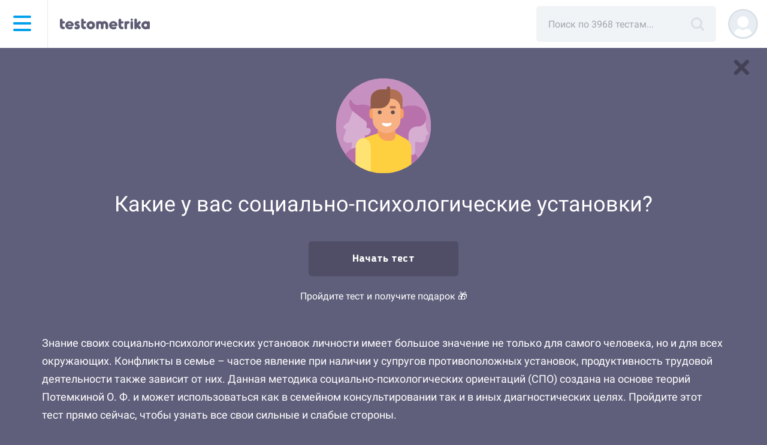

--- FILE ---
content_type: text/html; charset=UTF-8
request_url: https://testometrika.com/society/do-you-have-any-socio-psychological-installation/
body_size: 12754
content:
<!DOCTYPE html>
<html lang="ru" prefix="og: http://ogp.me/ns#">
<head>
    <title>Тест на диагностику социально-психологических ориентаций (СПО)</title>
    <meta name="viewport" content="width=device-width, initial-scale=1, maximum-scale=1, user-scalable=no">

    <link rel="preload" href="https://fonts.gstatic.com/s/roboto/v29/KFOmCnqEu92Fr1Mu5mxKKTU1Kvnz.woff2" as="font" crossorigin="anonymous">
    <link rel="preload" href="https://fonts.gstatic.com/s/roboto/v29/KFOmCnqEu92Fr1Mu4mxKKTU1Kg.woff2" as="font" crossorigin="anonymous">
    <link rel="preload" href="/local/templates/main/fonts/bs-bold.woff2" as="font" crossorigin="anonymous">
    <link rel="preload" href="/upload/static/close.svg" as="image" crossorigin="anonymous">

    <link rel="preload" href="/local/templates/main/img/search-title.svg" as="image" crossorigin="anonymous">
    <link rel="preload" href="/local/templates/main/img/testometrikamob.svg" as="image" crossorigin="anonymous">
    <link rel="preload" href="/upload/static/rus.png" as="image" crossorigin="anonymous">
    <link rel="preload" href="/upload/static/eng.png" as="image" crossorigin="anonymous">

    <style>
                .menu-dummy{
            display: none;
        }
    </style>

    <meta http-equiv="Content-Type" content="text/html; charset=UTF-8" />
<meta name="description" content="Узнайте наличие у себя различных установок с помощью теста СПО. Возможно какие-то из них вам мешают полноценно жить и радоваться настоящему?" />
<script type="text/javascript" data-skip-moving="true">(function(w, d, n) {var cl = "bx-core";var ht = d.documentElement;var htc = ht ? ht.className : undefined;if (htc === undefined || htc.indexOf(cl) !== -1){return;}var ua = n.userAgent;if (/(iPad;)|(iPhone;)/i.test(ua)){cl += " bx-ios";}else if (/Android/i.test(ua)){cl += " bx-android";}cl += (/(ipad|iphone|android|mobile|touch)/i.test(ua) ? " bx-touch" : " bx-no-touch");cl += w.devicePixelRatio && w.devicePixelRatio >= 2? " bx-retina": " bx-no-retina";var ieVersion = -1;if (/AppleWebKit/.test(ua)){cl += " bx-chrome";}else if ((ieVersion = getIeVersion()) > 0){cl += " bx-ie bx-ie" + ieVersion;if (ieVersion > 7 && ieVersion < 10 && !isDoctype()){cl += " bx-quirks";}}else if (/Opera/.test(ua)){cl += " bx-opera";}else if (/Gecko/.test(ua)){cl += " bx-firefox";}if (/Macintosh/i.test(ua)){cl += " bx-mac";}ht.className = htc ? htc + " " + cl : cl;function isDoctype(){if (d.compatMode){return d.compatMode == "CSS1Compat";}return d.documentElement && d.documentElement.clientHeight;}function getIeVersion(){if (/Opera/i.test(ua) || /Webkit/i.test(ua) || /Firefox/i.test(ua) || /Chrome/i.test(ua)){return -1;}var rv = -1;if (!!(w.MSStream) && !(w.ActiveXObject) && ("ActiveXObject" in w)){rv = 11;}else if (!!d.documentMode && d.documentMode >= 10){rv = 10;}else if (!!d.documentMode && d.documentMode >= 9){rv = 9;}else if (d.attachEvent && !/Opera/.test(ua)){rv = 8;}if (rv == -1 || rv == 8){var re;if (n.appName == "Microsoft Internet Explorer"){re = new RegExp("MSIE ([0-9]+[\.0-9]*)");if (re.exec(ua) != null){rv = parseFloat(RegExp.$1);}}else if (n.appName == "Netscape"){rv = 11;re = new RegExp("Trident/.*rv:([0-9]+[\.0-9]*)");if (re.exec(ua) != null){rv = parseFloat(RegExp.$1);}}}return rv;}})(window, document, navigator);</script>


<link href="/bitrix/cache/css/s1/main/page_59ea9f807d2cb1e157253989e53ab639/page_59ea9f807d2cb1e157253989e53ab639_v1.css?176831946382052" type="text/css"  rel="stylesheet" />
<link href="/bitrix/cache/css/s1/main/template_0bfd192c76677f247d8bc03ae112be24/template_0bfd192c76677f247d8bc03ae112be24_v1.css?1768319463123790" type="text/css"  data-template-style="true" rel="stylesheet" />







<link rel="amphtml" href="https://testometrika.com/amp/1486/" />
<link rel='canonical' href='https://testometrika.com/attitudes/do-you-have-any-socio-psychological-installation/'>
<link rel='alternate' hreflang='ru' href='https://testometrika.com/attitudes/do-you-have-any-socio-psychological-installation/'>
<link rel='alternate' hreflang='en' href='https://en.testometrika.com/attitudes/do-you-have-any-socio-psychological-installation-en/'>



    <script data-skip-moving="true" src="/local/templates/main/js/jquery.min.js"></script>
    <script type="application/ld+json">
		{
            "@context": "https://schema.org",
            "@type": "WebSite",
            "name": "testometrika",
            "url": "https://testometrika.com",
            "sameAs": [
                "https://vk.com/testometrika",
                "https://ok.ru/group/53301840576664",
                "https://twitter.com/testometrika",
                "https://zen.yandex.ru/testometrika.com",
                "https://www.youtube.com/c/testometrika"
            ],
            "potentialAction": {
                "@type": "SearchAction",
                "target": "https://testometrika.com/search/?q={q}",
                "query-input": "name=q"
            }
		}
	</script>
    <script type="application/ld+json">
        {
            "@context": "https://schema.org",
            "@type": "Organization",
            "url": "https://testometrika.com",
            "logo": "https://testometrika.com/local/templates/main/img/open-graph/512square.png"
		}
	</script>

    <meta name="referrer" content="no-referrer-when-downgrade">

        <link rel="apple-touch-icon" sizes="180x180" href="https://testometrika.com/local/templates/main/img/favicon/apple-touch-icon.png">
    <link rel="apple-touch-icon-precomposed" sizes="144x144" href="https://testometrika.com/local/templates/main/img/favicon/apple-touch-icon.png">
    <link rel="icon" type="image/png" sizes="32x32" href="https://testometrika.com/local/templates/main/img/favicon/favicon-32x32.png">
    <link rel="icon" type="image/png" sizes="16x16" href="https://testometrika.com/local/templates/main/img/favicon/favicon-16x16.png">
    <link rel="manifest" href="/local/templates/main/img/favicon/manifest.json">
    <link rel="mask-icon" href="https://testometrika.com/local/templates/main/img/favicon/safari-pinned-tab.svg" color="#5bbad5">
        <meta name="theme-color" content="#3e3d56">


    <meta property="og:title" content="Тест на диагностику социально-психологических ориентаций (СПО)"/>
        <meta property="og:type" content="website" />
    <meta property="og:url" content="https://testometrika.com/society/do-you-have-any-socio-psychological-installation/" />
    <meta property="fb:app_id" content="1259013597482364" />

        <meta property="og:image" content="https://testometrika.com/local/templates/main/img/open-graph/537x240.png"/>
    <meta property="og:image:width" content="537">
    <meta property="og:image:height" content="240">
        <meta property="og:image" content="https://testometrika.com/local/templates/main/img/open-graph/1200x630.png"/>
    <meta property="og:image:width" content="1200">
    <meta property="og:image:height" content="630">

        <meta property="og:image" content="https://testometrika.com/local/templates/main/img/open-graph/512square.png"/>
    <meta property="og:image:width" content="512">
    <meta property="og:image:height" content="512">


                        <!-- Yandex.Metrika counter -->
            <script data-skip-moving="true">
                (function(m,e,t,r,i,k,a){
                    m[i]=m[i]||function(){(m[i].a=m[i].a||[]).push(arguments)};
                    m[i].l=1*new Date();
                    for (var j = 0; j < document.scripts.length; j++) {if (document.scripts[j].src === r) { return; }}
                    k=e.createElement(t),a=e.getElementsByTagName(t)[0],k.async=1,k.src=r,a.parentNode.insertBefore(k,a)
                })(window, document,'script','https://mc.yandex.ru/metrika/tag.js?id=39917135', 'ym');

                ym(39917135, 'init', {ssr:true, clickmap:true, accurateTrackBounce:true, trackLinks:true});
                            </script>
            <!-- /Yandex.Metrika counter -->
        
        <!-- Varioqub -->
        <script data-skip-moving="true">
            (function(e, x, pe, r, i, me, nt){
                e[i]=e[i]||function(){(e[i].a=e[i].a||[]).push(arguments)},
                    me=x.createElement(pe),me.async=1,me.src=r,nt=x.getElementsByTagName(pe)[0],nt.parentNode.insertBefore(me,nt)})
            (window, document, 'script', 'https://abt.s3.yandex.net/expjs/latest/exp.js', 'ymab');
            ymab('metrika.48012788', 'init'/*, {clientFeatures}, {callback}*/);
        </script>

        <!-- Yandex.Metrika counter -->
        <noscript><div><img src="https://mc.yandex.ru/watch/39917135" style="position:absolute; left:-9999px;" alt="" /></div></noscript>
        <!-- /Yandex.Metrika counter -->
    

    
</head>
<body class="body">
        <nav class="top-navigation float__navigation">
        <div class="container-fluid">
            <div class="top-row">
                <div class="header-logo-menu-wrp">
                    <div id="menu-icon-wrapper" class="menu-icon-wrapper" style="visibility: hidden">
                    </div><!-- menu-icon-wrapper -->

                    
<div class="icon-side-menu__wrap">
    <div class="icon-side-menu">
        <span></span>
        <span></span>
        <span></span>
        <span></span>
    </div>
</div>

<div class="fb-universal" id="fb-lang">
    <h1 class="fb-universal__h1">Сменить язык</h1>
    <ul class="grid-one-column_small">
                    <li>
                <a href="https://testometrika.com" class="item-universal active">
                    <img crossorigin="anonymous" class="top-navigation_flag__img" alt="Тестометрика на русском" src="/upload/static/rus.png">
                    Русский                </a>
            </li>
                    <li>
                <a href="https://en.testometrika.com" class="item-universal ">
                    <img crossorigin="anonymous" class="top-navigation_flag__img" alt="Testometrika in English" src="/upload/static/eng.png">
                    English                </a>
            </li>
        
    </ul>
</div>

    <div class="side-menu">
        <div class="fb-lang-link side-menu_lang g__transparent-btn">
            <img crossorigin="anonymous" class="top-navigation_flag__img" alt="Тестометрика на русском" src="/upload/static/rus.png">
        </div>
        <nav class="side-menu__wrap">
            <ul class="side-menu__main-list ">
                
                                            <li class="side-menu__main-list_item js-opened-subnav"><span class="side-menu__item_plus"></span>
                            <a class="side-menu__main-list_link" href="/tests/">Тесты</a>

                            <ul class="side-menu__inner-list">
                                
                                    <li class="side-menu__inner-list_item">
                                        <a href="/personality-and-temper/" class="dummy__item-cat side-menu__inner-list_link ">Личность и характер</a>
                                    </li>
                                
                                    <li class="side-menu__inner-list_item">
                                        <a href="/temperament/" class="dummy__item-cat side-menu__inner-list_link ">Темперамент</a>
                                    </li>
                                
                                    <li class="side-menu__inner-list_item">
                                        <a href="/society/" class="dummy__item-cat side-menu__inner-list_link active">Межличностные отношения</a>
                                    </li>
                                
                                    <li class="side-menu__inner-list_item">
                                        <a href="/diagnosis-of-abnormalities/" class="dummy__item-cat side-menu__inner-list_link ">Диагностика отклонений</a>
                                    </li>
                                
                                    <li class="side-menu__inner-list_item">
                                        <a href="/depression-and-stress/" class="dummy__item-cat side-menu__inner-list_link ">Депрессия и стресс</a>
                                    </li>
                                
                                    <li class="side-menu__inner-list_item">
                                        <a href="/educational/" class="dummy__item-cat side-menu__inner-list_link ">Образовательные</a>
                                    </li>
                                
                                    <li class="side-menu__inner-list_item">
                                        <a href="/intellectual/" class="dummy__item-cat side-menu__inner-list_link ">Интеллектуальные</a>
                                    </li>
                                
                                    <li class="side-menu__inner-list_item">
                                        <a href="/business/" class="dummy__item-cat side-menu__inner-list_link ">Карьера и бизнес</a>
                                    </li>
                                
                                    <li class="side-menu__inner-list_item">
                                        <a href="/health/" class="dummy__item-cat side-menu__inner-list_link ">Здоровье</a>
                                    </li>
                                
                                    <li class="side-menu__inner-list_item">
                                        <a href="/funny/" class="dummy__item-cat side-menu__inner-list_link ">Развлекательные</a>
                                    </li>
                                
                                    <li class="side-menu__inner-list_item">
                                        <a href="/love-and-family/" class="dummy__item-cat side-menu__inner-list_link ">Любовь и семья</a>
                                    </li>
                                
                                    <li class="side-menu__inner-list_item">
                                        <a href="/woman/" class="dummy__item-cat side-menu__inner-list_link ">Для девушек</a>
                                    </li>
                                
                                    <li class="side-menu__inner-list_item">
                                        <a href="/man/" class="dummy__item-cat side-menu__inner-list_link ">Для мужчин</a>
                                    </li>
                                
                                    <li class="side-menu__inner-list_item">
                                        <a href="/for-children/" class="dummy__item-cat side-menu__inner-list_link ">Для детей</a>
                                    </li>
                                                            </ul>
                        </li>
                                    
                                            <li class="side-menu__main-list_item">
                            <a href="/blog/" class=" side-menu__main-list_link ">Блог</a>
                        </li>
                                    
                                            <li class="side-menu__main-list_item">
                            <a href="/glossary/" class=" side-menu__main-list_link ">Психологические термины</a>
                        </li>
                                    
                                            <li class="side-menu__main-list_item">
                            <a href="/about/" class=" side-menu__main-list_link ">О проекте</a>
                        </li>
                                    
                                            <li class="side-menu__main-list_item">
                            <a href="/contacts/" class=" side-menu__main-list_link ">Контакты</a>
                        </li>
                                                </ul>
        
            <div class="side-menu__footer">
                                <a class="side-menu__footer_link" href="/copyright/">Правообладателям</a>
                <a class="side-menu__footer_link" href="/terms/">Пользовательское соглашение</a>
                <a class="side-menu__footer_link" href="/privacy/">Обработка персональных данных</a>
            </div>
        </nav>
    </div>


                    <div class="logo-small__lines"></div>
                    <a href="/tests/" class="logo-small"></a>
                </div>

                <div class="top-navigation__right-wrap">

                                            	<div id="title-search">
	<form action="/search/">

	<div class="search__wrap">
		<input class="col-md-12 search" placeholder="Поиск по 3968 тестам..." id="title-search-input" type="text" name="q" value="" size="40" maxlength="50" autocomplete="off" />
		<a href="javascript:submit();" class="search__submit"></a>
		<div id="search-wrap-result"></div>
	</div>



	</form>
	</div>




                        <a href="javascript:void(0);" title="Поиск" class="search__submit__mobile"></a>
                    

                                            <a href="/user/auth/?register=yes"><div style="background-image: url('/local/templates/main/img/profile-no-photo.svg')" class="top-navigation__login-img"></div></a>
                                    </div>
            </div>

                            <div class="row">
                    <div class="col-md-12 search__mobile__form" style="display: none;">
                        <div id="title-search-mobile">
                            <form action="/search/">
                                <div class="search__wrap-mobile">
                                    <input class="search__mobile" placeholder="Поиск по 3968 тестам..." id="title-search-input-mobile" type="text" name="q" value="" size="40" maxlength="50" autocomplete="off">
                                    <a href="javascript:void(0);" class="search__clear-mobile"></a>
                                </div>
                            </form>
                        </div>
                    </div>
                </div>
                    </div>
    </nav>
<div id="content" class="
		ts__container
			">









<script async data-skip-moving="true" src="https://yandex.ru/ads/system/header-bidding.js"></script>

<script data-skip-moving="true" >
    // инициализируем очередь колбеков:
    window.Ya || (window.Ya = {});
    window.yaContextCb = window.yaContextCb || [];
    window.Ya.adfoxCode || (window.Ya.adfoxCode = {});
    window.Ya.adfoxCode.hbCallbacks || (window.Ya.adfoxCode.hbCallbacks = []);

    function onAdErrorContext() {
        let script = document.createElement('script');
        script.src = 'https://an.yandex.ru/system/context.js';
        script.async = true;
        document.head.appendChild(script);
    }

    // settings
    window.YaHeaderBiddingSettings = {
        biddersMap: {
            "betweenDigital": "1059636",
            "buzzoola": "1504460",
            "gnezdo": "1697486",
            "sape": "2746953",
            "myTarget": "1057078" // vk
            // "adriver": "1712881",
            //"adfox_adtech": "1781934",
            // "myTarget": "1057078",
            // "mgid":"1245319",
            // "hpmd": "1078554",
            // "videonow": "1505528"
        },
        // adUnits: adUnits,
        //syncPixels: [ // откл. изза ошибки net::ERR_TOO_MANY_REDIRECTS
        //    {
        //      bidder: 'sape',
        //      pixels: [
        //        'https://acint.net/cmatch/?dp=14&pi=1746478'
        //      ]
        //    }
        //  ],
        timeout: 900 // userTimeout
    };

    // betweenDigital
    let r = (Math.random()*10000000000).toFixed(0);
    let s = document.createElement('script');
    s.src = "//ads.betweendigital.com/sspmatch-js?p=42428&randsalt="+r;
    s.async = true;
    document.head.appendChild(s);
</script>

<script async data-skip-moving="true" onError="onAdErrorContext()" src="https://yandex.ru/ads/system/context.js"></script>
<style>
.body, .result__header{
    background: #5f5e7b;
}
</style>

<script type='module' crossOrigin src='/static/assets/testing-e2d2620c.js'></script>
    <a href="/tests/" class="ts__exit-btn" title="В список тестов"></a>

<article class="ts__wrapper" itemscope itemtype="https://schema.org/CreativeWork">
    <div class="ts__timer">
        <span id="hours"></span>:<span id="minutes"></span>:<span id="seconds"></span>
    </div>

    <form id="test-process" data-test-id="1486" data-test-process="true" class="ts__form ts__section__attitudes ts__class__" data-wgt="" data-gkey="">
                                    <div class="container ts__start-page-wrapper">
                                            <object id="test-img-animate" class="ts__start-img" style="min-height: 120px" type="image/svg+xml" data="/storage/section/2b6de6ebebfffc74c3b7505c2d345393.svg" title="" itemprop="image"></object>
                                            
                    <input type="hidden" name="test" value="1486">
                    <input type="hidden" name="sid" value="">

                    <div itemprop="image" itemscope itemtype="https://schema.org/ImageObject">
                        <meta itemprop="image" content="https://testometrika.com">
                    </div>

                    <h1 class="ts__h1" itemprop="headline">Какие у вас социально-психологические установки?</h1>



                    <div class="bx-breadcrumb" itemscope="" itemtype="https://schema.org/BreadcrumbList">
<div class="bx-breadcrumb-item" id="bx_breadcrumb_0" itemprop="itemListElement" itemscope="" itemtype="https://schema.org/ListItem">
	<a href="/tests/" title="Тесты" itemprop="item">
		<span itemprop="name">Тесты</span>
		<meta itemprop="position" content="0">
	</a>
</div>
			<div class="bx-breadcrumb-item" id="bx_breadcrumb_1" itemprop="itemListElement" itemscope="" itemtype="https://schema.org/ListItem">
				<i class="fa fa-angle-right bx-breadcrumb-ungle"></i>
				<a href="/society/" title="Межличностные отношения" itemprop="item">
					<span itemprop="name">Межличностные отношения</span>
					<meta itemprop="position" content="1">
				</a>
			</div>
			<div class="bx-breadcrumb-item" id="bx_breadcrumb_2" itemprop="itemListElement" itemscope="" itemtype="https://schema.org/ListItem">
				<i class="fa fa-angle-right bx-breadcrumb-ungle"></i>
				<a href="/attitudes/" title="Установки и взгляды" itemprop="item">
					<span itemprop="name">Установки и взгляды</span>
					<meta itemprop="position" content="2">
				</a>
			</div>
			<div class="bx-breadcrumb-item">
				<i class="fa fa-angle-right bx-breadcrumb-ungle"></i>
				<span>Какие у вас социально-психологические установки?</span>
			</div><div style="clear:both"></div></div>                    
                                            <div class="ts__btn-bar">
                            <a href="javascript:void(0);" class="js__ts-start ts__btn-to-test button-dark button-global button-start"><span>Начать тест</span></a>

                                                    </div>
                    
                                            <div style="text-align: center; margin-bottom: 3px">Пройдите тест и получите подарок 🎁</div>
                    
                                                                                                        <div class="ts__description" itemprop="description">
                        <p>
	 Знание своих социально-психологических установок личности&nbsp;имеет большое значение не только для самого человека, но и для всех окружающих. Конфликты в семье – частое явление при наличии у супругов противоположных установок, продуктивность трудовой деятельности также зависит от них. Данная методика социально-психологических ориентаций (СПО) создана на основе теорий Потемкиной О. Ф. и может использоваться как в семейном консультировании так и в иных диагностических целях. Пройдите этот тест прямо сейчас, чтобы узнать все свои сильные и слабые стороны.
</p>                    </div>

                    
                                            <div class="ts__author" itemscope itemprop="author" itemtype="https://schema.org/Person">
                            Автор теста:&nbsp;
                                                            <span class="ts__author-string-item" itemprop="name">Testometrika Team</span>
                                                    </div>
                    
                    <div class="ts__btn-bar-duble">
                                                    <div class="ts__btn-bar">
                                <a href="javascript:void(0);" class="js__ts-start ts__btn-to-test button-dark button-global button-start"><span>Начать тест</span></a>
                            </div>
                                            </div>
                    <div class="g__centered-item">
                                <a href="/user/auth/?backurl=/attitudes/do-you-have-any-socio-psychological-installation/" class="widget-embed-btn is_mob_hide">
            <svg class="widget-embed-btn__icon" xmlns="http://www.w3.org/2000/svg" viewBox="0 0 18 18">
                <g>
                    <path d="M13.91,18H9a1.5,1.5,0,0,1,0-3h4.91A1.09,1.09,0,0,0,15,13.91V9a1.5,1.5,0,0,1,3,0v4.91A4.09,4.09,0,0,1,13.91,18Z" />
                    <path d="M1.5,10.5A1.5,1.5,0,0,1,0,9V4.09A4.09,4.09,0,0,1,4.09,0H9A1.5,1.5,0,0,1,9,3H4.09A1.09,1.09,0,0,0,3,4.09V9A1.5,1.5,0,0,1,1.5,10.5Z" />
                </g>
            </svg>
            <span>Встроить на сайт</span>
        </a>
                        </div>

                </div>
            

                    <!-- Yandex.RTB R-A-266642-34 -->
            <div id="yandex_rtb_R-A-266642-34" class="container" style="margin-top: 30px;"></div>
                    

    </form>

    
    <meta itemprop="datePublished" content="2018-06-30T13:49:15+03:00">
    <meta itemprop="dateModified" content="2024-10-17T19:26:53+03:00">
</article>








		</div>
		<footer class="footer">
                <div class="social-icons-row">
                <a class="social-icons-row__item" href="https://t.me/testometrika_com" target="_blank" rel="noopener" title="Telegram">
            <svg xmlns="http://www.w3.org/2000/svg" viewBox="0 0 32 32">
                <g>
                    <path class="svg-icon-back-color" d="M16 32C24.8366 32 32 24.8366 32 16C32 7.16344 24.8366 0 16 0C7.16344 0 0 7.16344 0 16C0 24.8366 7.16344 32 16 32Z" fill="#ACBBC7"/>
                    <path class="svg-icon-white-color"
                          fill-rule="evenodd"
                          clip-rule="evenodd"
                          d="M6.23244 15.4694C11.0633 13.3592 14.2792 11.957 15.8941 11.2768C20.4903 9.34707 21.4565 9.01388 22.0776 9C22.2156 9 22.5193 9.02777 22.7263 9.19436C22.8919 9.33319 22.9334 9.51366 22.961 9.65249C22.9886 9.79132 23.0162 10.0829 22.9886 10.305C22.7401 12.9427 21.6635 19.3427 21.1114 22.2858C20.8768 23.5353 20.4213 23.9518 19.9796 23.9934C19.0135 24.0767 18.2819 23.3548 17.3572 22.744C15.8941 21.786 15.0798 21.1891 13.6581 20.2451C12.0156 19.1622 13.0784 18.5652 14.017 17.5934C14.2654 17.3436 18.5028 13.4564 18.5856 13.1093C18.5994 13.0677 18.5994 12.9011 18.5028 12.8178C18.4062 12.7345 18.2681 12.7622 18.1577 12.79C18.0059 12.8178 15.6871 14.3726 11.1737 17.4407C10.5112 17.8989 9.91768 18.121 9.37939 18.1071C8.78588 18.0932 7.65409 17.7739 6.79834 17.4963C5.76315 17.1631 4.93501 16.9826 5.00402 16.3995C5.04543 16.0941 5.4595 15.7887 6.23244 15.4694Z"
                          fill="white"/>
                </g>
            </svg>
        </a>

        <a class="social-icons-row__item" href="https://vk.com/testometrika" target="_blank" rel="noopener" title="Вконтакте">
            <svg xmlns="http://www.w3.org/2000/svg" viewBox="0 0 35 35">
                <g>
                    <circle class="svg-icon-back-color" cx="17.5" cy="17.5" r="17.5" />
                    <path class="svg-icon-white-color" d="M24.5 19.8c.7.7 1.4 1.3 2 2a6.07 6.07 0 01.7 1 .8.8 0 01-.5 1.2h-3a2 2 0 01-1.9-.8c-.4-.4-.8-.9-1.2-1.3l-.5-.5a.61.61 0 00-1 .2 3.19 3.19 0 00-.3 1.4c0 .7-.2.9-1 .9a8 8 0 01-4.3-.9 9.36 9.36 0 01-2.9-2.7 31.75 31.75 0 01-3.9-6.7c-.2-.5-.1-.8.5-.8h3a.76.76 0 01.8.6 16.49 16.49 0 002 3.7 2 2 0 00.8.8.49.49 0 00.8-.2 1.88 1.88 0 00.2-.8 12.19 12.19 0 000-2.7 1.08 1.08 0 00-1-1c-.3-.1-.2-.2-.1-.3a1.05 1.05 0 01.9-.5H18c.5.1.7.3.7.9v3.8a1.22 1.22 0 00.5 1c.3.1.5-.1.7-.3a11.73 11.73 0 001.9-3c.2-.5.4-1 .6-1.4s.4-.5.8-.5h3.6c.6.1.7.3.5.9a10.46 10.46 0 01-1.3 2.3c-.5.8-1.1 1.5-1.7 2.3-.5.5-.5.8.2 1.4z" />
                </g>
            </svg>
        </a>

        <a class="social-icons-row__item" href="https://www.youtube.com/c/testometrika" target="_blank" rel="noopener" title="YouTube">
            <svg xmlns="http://www.w3.org/2000/svg" viewBox="0 0 35 35">
                <g>
                    <circle class="svg-icon-back-color" cx="17.5" cy="17.5" r="17.5" />
                    <path class="svg-icon-white-color" d="M26.06 10.31c-1.71-.47-8.56-.47-8.56-.47s-6.85 0-8.56.45a2.79 2.79 0 00-1.92 2 28.27 28.27 0 00-.46 5.26A28.15 28.15 0 007 22.76a2.73 2.73 0 001.92 1.93c1.73.47 8.56.47 8.56.47s6.85 0 8.56-.45A2.75 2.75 0 0028 22.78a28.88 28.88 0 00.45-5.26 27.28 27.28 0 00-.45-5.28 2.73 2.73 0 00-1.94-1.93z" />
                    <path class="svg-icon-back-color" d="M14.42 22.2l8.16-4.7-8.16-4.7z" />
                </g>
            </svg>
        </a>
    </div>
                <div class="app-icons-row is_mob_hide">
        <a class="social-icons-row__item" href="https://play.google.com/store/apps/details?id=com.testometrika.tests" target="_blank" rel="noopener" title="Google Play">
            <svg xmlns="http://www.w3.org/2000/svg" viewBox="0 0 117.92 38.25">
                <g data-name="Layer 1">
                    <path class="svg-icon-back-color" d="M7.57 38.25h-.9a13 13 0 01-1.87-.16 6 6 0 01-1.66-.55 5.41 5.41 0 01-1.4-1 5.79 5.79 0 01-1-1.39 6.2 6.2 0 01-.54-1.66 13.14 13.14 0 01-.2-1.91V7.57v-.9A13.13 13.13 0 01.18 4.8a6 6 0 01.54-1.66 5.41 5.41 0 011-1.4 5.65 5.65 0 011.4-1A5.71 5.71 0 014.79.18 11.84 11.84 0 016.67 0h104.58a11.49 11.49 0 011.86.17 5.73 5.73 0 011.67.54 5.6 5.6 0 012.42 2.42 5.68 5.68 0 01.53 1.65 12.09 12.09 0 01.18 1.89v24.92a14.28 14.28 0 01-.17 1.86 6.16 6.16 0 01-.54 1.67 5.55 5.55 0 01-1 1.38 5.45 5.45 0 01-1.4 1 6.07 6.07 0 01-1.67.55 13 13 0 01-1.87.16H7.57z" />
                    <path class="svg-icon-white-color" d="M57.92 17.09a3.44 3.44 0 103.46 3.44 3.39 3.39 0 00-3.46-3.44zm0 5.52a2.09 2.09 0 111.94-2.08 2 2 0 01-1.94 2.08zm-7.54-5.52a3.44 3.44 0 103.46 3.44 3.39 3.39 0 00-3.46-3.44zm0 5.52a2.09 2.09 0 111.95-2.08 2 2 0 01-1.95 2.08zm-9-4.47v1.46h3.49a3.08 3.08 0 01-.79 1.84 3.59 3.59 0 01-2.7 1.07 3.89 3.89 0 010-7.77 3.69 3.69 0 012.63 1l1-1a5.09 5.09 0 00-3.66-1.47 5.35 5.35 0 100 10.69 4.89 4.89 0 003.73-1.5 4.84 4.84 0 001.26-3.42 4.16 4.16 0 00-.08-.91zm36.67 1.14a3.2 3.2 0 00-3-2.19 3.27 3.27 0 00-3.25 3.44A3.37 3.37 0 0075.31 24a3.43 3.43 0 002.87-1.53L77 21.66a2 2 0 01-1.7.95 1.75 1.75 0 01-1.67-1l4.6-1.9zm-4.7 1.14a1.88 1.88 0 011.8-2 1.32 1.32 0 011.28.73zm-3.74 3.34h1.51V13.64h-1.47zm-2.48-5.91a2.39 2.39 0 00-1.81-.76 3.44 3.44 0 000 6.88 2.37 2.37 0 001.81-.78v.49c0 1.32-.7 2-1.83 2a1.91 1.91 0 01-1.74-1.22l-1.28.54a3.3 3.3 0 003.06 2c1.77 0 3.27-1 3.27-3.59v-6.12h-1.44zm-1.73 4.76a2 2 0 01-1.92-2.07 2 2 0 011.92-2.1 1.94 1.94 0 011.84 2.1 1.92 1.92 0 01-1.8 2.07zm19.73-9h-3.58v10.15h1.51v-3.83h2.11a3.15 3.15 0 100-6.29zm0 4.88h-2.07v-3.44h2.15a1.74 1.74 0 110 3.47zm9.34-1.45a2.83 2.83 0 00-2.7 1.55l1.34.56a1.44 1.44 0 011.38-.75 1.46 1.46 0 011.59 1.3v.11a3.29 3.29 0 00-1.58-.39c-1.44 0-2.91.79-2.91 2.28a2.33 2.33 0 002.59 2.3 2.12 2.12 0 001.93-1v.78h1.46v-3.91a2.77 2.77 0 00-3.02-2.8zm-.19 5.54c-.49 0-1.18-.25-1.18-.86 0-.78.86-1.08 1.6-1.08a2.74 2.74 0 011.38.34 1.83 1.83 0 01-1.72 1.63zm8.57-5.32l-1.73 4.38h-.06l-1.79-4.38h-1.55l2.7 6.13-1.54 3.41h1.57l4.16-9.54zm-13.6 6.47h1.51V13.64h-1.43zM14 9.8a2.43 2.43 0 00-2.38 0l8.78 8.1 2.98-2.9zM10.77 10.63a2.2 2.2 0 00-.34 1.18v14.63a2.3 2.3 0 00.31 1.15l8.83-8.83zM27.29 17.11l-2.82-1.55-3.16 3.16 3.88 3.57 2.1-1.16a2.27 2.27 0 000-4zM20.46 19.57l-8.85 8.86a2.45 2.45 0 002.42 0l10-5.54z" />
                </g>
            </svg>
        </a>
        <a class="social-icons-row__item" href="https://apps.apple.com/ru/app/id1483182154?l=ru&ls=1" target="_blank" rel="noopener" title="App Store">
            <svg xmlns="http://www.w3.org/2000/svg" viewBox="0 0 117.92 38.25">
                <g>
                    <path class="svg-icon-back-color" d="M7.57 38.25h-.9a13 13 0 01-1.87-.16 6 6 0 01-1.66-.55 5.41 5.41 0 01-1.4-1 5.79 5.79 0 01-1-1.39 6.2 6.2 0 01-.54-1.66 13.14 13.14 0 01-.2-1.91V7.57v-.9A13.13 13.13 0 01.18 4.8a6 6 0 01.54-1.66 5.41 5.41 0 011-1.4 5.65 5.65 0 011.4-1A5.71 5.71 0 014.79.18 11.84 11.84 0 016.67 0h104.58a11.49 11.49 0 011.86.17 5.73 5.73 0 011.67.54 5.6 5.6 0 012.42 2.42 5.68 5.68 0 01.53 1.65 12.09 12.09 0 01.18 1.89v24.92a14.28 14.28 0 01-.17 1.86 6.16 6.16 0 01-.54 1.67 5.55 5.55 0 01-1 1.38 5.45 5.45 0 01-1.4 1 6.07 6.07 0 01-1.67.55 13 13 0 01-1.87.16H7.57z" />
                    <g data-name="Group 2">
                        <g data-name="Group 3">
                            <path data-name="Path" class="svg-icon-white-color" d="M26.12 18.12a5 5 0 012.39-4.22 5.13 5.13 0 00-4.05-2.19c-1.71-.18-3.36 1-4.23 1s-2.23-1-3.67-1A5.42 5.42 0 0012 14.53c-2 3.4-.5 8.4 1.38 11.15.94 1.34 2 2.85 3.48 2.79s1.94-.89 3.64-.89 2.18.89 3.65.86 2.46-1.35 3.37-2.71a11.21 11.21 0 001.55-3.14 4.85 4.85 0 01-2.95-4.47z" />
                            <path data-name="Path 2" class="svg-icon-white-color" d="M23.34 9.9a5 5 0 001.14-3.55A5 5 0 0021.22 8a4.65 4.65 0 00-1.16 3.41 4.15 4.15 0 003.28-1.51z" />
                        </g>
                    </g>
                    <path class="svg-icon-white-color" d="M46.81 21.32h-3.89L42 24.08h-1.66L44 13.88h1.71l3.69 10.2h-1.66zm-3.49-1.27h3.09l-1.52-4.47zM57.37 20.36c0 2.31-1.24 3.8-3.11 3.8a2.54 2.54 0 01-2.34-1.3v3.68h-1.56v-9.89h1.48v1.23a2.65 2.65 0 012.37-1.31c1.91 0 3.16 1.49 3.16 3.79zm-1.57 0c0-1.5-.78-2.49-2-2.49s-1.95 1-1.95 2.49.79 2.5 1.95 2.5 2-.98 2-2.5zM65.55 20.36c0 2.31-1.24 3.8-3.1 3.8a2.52 2.52 0 01-2.34-1.3v3.68h-1.56v-9.89H60v1.23a2.65 2.65 0 012.37-1.31c1.94 0 3.18 1.49 3.18 3.79zm-1.57 0c0-1.5-.78-2.49-2-2.49s-2 1-2 2.49.78 2.5 2 2.5 2-1 2-2.5zM71 21.24c.11 1 1.09 1.67 2.44 1.67s2.21-.66 2.21-1.57-.56-1.27-1.88-1.59l-1.32-.32c-1.88-.45-2.75-1.33-2.75-2.75 0-1.76 1.54-3 3.72-3s3.63 1.21 3.68 3h-1.58c-.1-1-.94-1.63-2.17-1.63s-2.07.62-2.07 1.52c0 .73.54 1.15 1.85 1.47l1.13.28c2.09.5 3 1.34 3 2.83 0 1.91-1.52 3.1-3.94 3.1-2.26 0-3.79-1.17-3.88-3zM80.51 14.89v1.76h1.42v1.2h-1.42V22c0 .64.29.94.91.94h.5v1.2a4 4 0 01-.85.07c-1.5 0-2.09-.56-2.09-2v-4.36H77.9v-1.2H79v-1.76zM82.75 20.36c0-2.34 1.37-3.81 3.52-3.81S89.8 18 89.8 20.36s-1.37 3.81-3.53 3.81-3.52-1.46-3.52-3.81zm5.49 0c0-1.6-.73-2.55-2-2.55s-2 1-2 2.55.74 2.55 2 2.55 2-.94 2-2.55zM91.06 16.65h1.45v1.26a1.78 1.78 0 011.79-1.34 3.05 3.05 0 01.52.05v1.43a2 2 0 00-.69-.09 1.55 1.55 0 00-1.6 1.47 1.93 1.93 0 000 .24v4.41h-1.47zM101.9 21.9a3 3 0 01-3.21 2.27c-2.16 0-3.5-1.45-3.5-3.77s1.35-3.85 3.44-3.85S102 18 102 20.22v.52h-5.27v.1a1.94 1.94 0 001.76 2.1h.24a1.68 1.68 0 001.72-1zm-5.16-2.22h3.71a1.79 1.79 0 00-1.68-1.89h-.14a1.87 1.87 0 00-1.89 1.87z" />
                </g>
            </svg>
        </a>
    </div>
		</footer>

    	
	
	



    
    
    

    <script data-share='true'>window.TM = {"URL_API":"https:\/\/api.testometrika.com\/api\/","URL":"https:\/\/testometrika.com\/","LANG":"ru","HEADERS":{"Content-Type":"application\/json","Content-Language":"ru","Accept":"application\/json"},"desktop":true};</script><script type="text/javascript">if(!window.BX)window.BX={};if(!window.BX.message)window.BX.message=function(mess){if(typeof mess==='object'){for(let i in mess) {BX.message[i]=mess[i];} return true;}};</script>
<script type="text/javascript">(window.BX||top.BX).message({'JS_CORE_LOADING':'Загрузка...','JS_CORE_NO_DATA':'- Нет данных -','JS_CORE_WINDOW_CLOSE':'Закрыть','JS_CORE_WINDOW_EXPAND':'Развернуть','JS_CORE_WINDOW_NARROW':'Свернуть в окно','JS_CORE_WINDOW_SAVE':'Сохранить','JS_CORE_WINDOW_CANCEL':'Отменить','JS_CORE_WINDOW_CONTINUE':'Продолжить','JS_CORE_H':'ч','JS_CORE_M':'м','JS_CORE_S':'с','JSADM_AI_HIDE_EXTRA':'Скрыть лишние','JSADM_AI_ALL_NOTIF':'Показать все','JSADM_AUTH_REQ':'Требуется авторизация!','JS_CORE_WINDOW_AUTH':'Войти','JS_CORE_IMAGE_FULL':'Полный размер'});</script><script type="text/javascript" src="/bitrix/js/main/core/core.min.js?1658411398216421"></script><script>BX.setJSList(['/bitrix/js/main/core/core_ajax.js','/bitrix/js/main/core/core_promise.js','/bitrix/js/main/polyfill/promise/js/promise.js','/bitrix/js/main/loadext/loadext.js','/bitrix/js/main/loadext/extension.js','/bitrix/js/main/polyfill/promise/js/promise.js','/bitrix/js/main/polyfill/find/js/find.js','/bitrix/js/main/polyfill/includes/js/includes.js','/bitrix/js/main/polyfill/matches/js/matches.js','/bitrix/js/ui/polyfill/closest/js/closest.js','/bitrix/js/main/polyfill/fill/main.polyfill.fill.js','/bitrix/js/main/polyfill/find/js/find.js','/bitrix/js/main/polyfill/matches/js/matches.js','/bitrix/js/main/polyfill/core/dist/polyfill.bundle.js','/bitrix/js/main/core/core.js','/bitrix/js/main/polyfill/intersectionobserver/js/intersectionobserver.js','/bitrix/js/main/lazyload/dist/lazyload.bundle.js','/bitrix/js/main/polyfill/core/dist/polyfill.bundle.js','/bitrix/js/main/parambag/dist/parambag.bundle.js']);
BX.setCSSList(['/bitrix/js/main/lazyload/dist/lazyload.bundle.css','/bitrix/js/main/parambag/dist/parambag.bundle.css']);</script>
<script type="text/javascript">(window.BX||top.BX).message({'LANGUAGE_ID':'ru','FORMAT_DATE':'DD.MM.YYYY','FORMAT_DATETIME':'DD.MM.YYYY HH:MI:SS','COOKIE_PREFIX':'BITRIX_SM','SERVER_TZ_OFFSET':'10800','UTF_MODE':'Y','SITE_ID':'s1','SITE_DIR':'/','USER_ID':'','SERVER_TIME':'1769558736','USER_TZ_OFFSET':'0','USER_TZ_AUTO':'N','bitrix_sessid':'35f4395310c861ab39a84af6112d7398'});</script><script type="text/javascript">BX.setJSList(['/local/components/harlamoff/test.view/Process/templates/.default/script.js','/local/components/harlamoff/test.view/ResultTest/templates/.default/script.js','/local/components/harlamoff/test.view/templates/.default/script.js','/local/components/harlamoff/test.view/Process/templates/.default/timer.js','/local/components/harlamoff/test.view/Process/templates/.default/svgcheckbx.js','/local/components/harlamoff/test.rating/templates/main/script_inc.js','/local/templates/.default/components/bitrix/main.pagenavigation/lazy/script_inc.js','/local/templates/main/js/popper.min.js','/local/templates/main/js/tippy.js','/local/templates/main/js/output.js','/local/templates/main/js/form-styler/jquery.formstyler.min.js','/local/templates/main/js/fancybox/jquery.fancybox.min.js','/local/templates/main/components/bitrix/menu/main/script.js','/local/components/bitrix/search.title/script.js','/local/components/bitrix/search.title/templates/mini_head/script.js']);</script>
<script type="text/javascript">BX.setCSSList(['/local/components/harlamoff/test.view/Process/templates/.default/style.css','/local/components/harlamoff/test.view/ResultTest/templates/.default/style.css','/local/components/harlamoff/test.view/templates/.default/style.css','/local/components/harlamoff/test.view/Process/templates/.default/nonstandard_tests.css','/local/components/harlamoff/test.rating/templates/main/style_inc.css','/local/templates/.default/components/bitrix/main.pagenavigation/lazy/style_inc.css','/local/components/harlamoff/correct-answers/templates/.default/style_inc.css','/local/templates/main/css/bootstrap.css','/local/templates/main/css/main.css','/local/templates/main/css/bootstrap-theme.css','/local/templates/main/css/component.css','/local/templates/main/css/buttons.css','/local/templates/main/js/form-styler/jquery.formstyler.css','/local/templates/main/js/fancybox/jquery.fancybox2.min.css','/local/templates/main/components/bitrix/menu/main/style.css','/local/components/bitrix/search.title/templates/mini_head/style.css','/local/templates/main/template_styles.css']);</script>
<script type="text/javascript"  src="/bitrix/cache/js/s1/main/template_a6a99db80a4a32b7c4381789072aed7a/template_a6a99db80a4a32b7c4381789072aed7a_v1.js?1768319463100648"></script>
<script type="text/javascript"  src="/bitrix/cache/js/s1/main/page_2c2f3cf49d6995a7bf33f1ecc37375c5/page_2c2f3cf49d6995a7bf33f1ecc37375c5_v1.js?176831946383360"></script>

<script>
	BX.ready(function(){
		new JCTitleSearch({
			'AJAX_PAGE' : '/society/do-you-have-any-socio-psychological-installation/',
			'CONTAINER_ID': 'title-search',
			'INPUT_ID': 'title-search-input',
			'MIN_QUERY_LEN': 2
		});
	});
</script><script>BX.message(JSON.parse('{\"COOKIES_DISABLED\":\"У вас отключены cookies. Тест не может работать:(\"}'));</script><script>BX.message(JSON.parse('{\"RATING_SENDED\":\"Данные отправлены, спасибо!\",\"RATING_SENDED_YA_BROWSER\":\"Спасибо! Оцените наш сайт в яндексе, мы будем благодарны!\",\"SERVER_UNAVAILABLE\":\"Нет ответа от сервера, повторите.\"}'));</script>
<script>
    var test_view_ajax_question = "/local/components/harlamoff/test.view/Process/ajax.php"; // Глоблально объявляю путь к файлу ajax
</script>

<script>var test_offline_process = 1;</script><script>
                            document.addEventListener("DOMContentLoaded", function() {
                                var svgDocument = document.getElementById('test-img-animate');

                                // Функция для перезапуска всех анимаций
                                function restartAnimations() {
                                    var animations = svgDocument.querySelectorAll('animate, animateMotion, animateTransform');
                                    animations.forEach(function(anim) {
                                        anim.beginElement();
                                    });
                                }

                                // Запуск анимаций при загрузке страницы
                                restartAnimations();

                                // Опционально: перезапуск анимаций при клике на SVG (или другом событии)
                                svgDocument.addEventListener('click', restartAnimations);
                            });
                        </script>
<script>
                window.yaContextCb.push(() => {
                    Ya.Context.AdvManager.render({
                        "blockId": "R-A-266642-34",
                        "renderTo": "yandex_rtb_R-A-266642-34",
                        "type": "feed"
                    })
                })
            </script>
<script defer src="/local/templates/main/js/js.cookie.min.js"></script><script defer src="/local/templates/main/js/main.js"></script><script async src="/local/templates/main/js/pwa/register-sw.js?v=7"></script></body>
</html>

--- FILE ---
content_type: image/svg+xml
request_url: https://testometrika.com/storage/section/2b6de6ebebfffc74c3b7505c2d345393.svg
body_size: 2780
content:
<svg xmlns="http://www.w3.org/2000/svg" xmlns:xlink="http://www.w3.org/1999/xlink" preserveAspectRatio="xMidYMid meet" width="1000" height="1000" viewBox="0 0 1000 1000" style="width:100%;height:100%"><defs><clipPath id="_R_G_L_0_C_0"><path id="_R_G_L_0_C_0_P_0" fill-rule="nonzero" d="M500 4 C226.07,4 4,226.07 4,500 C4,773.93 226.07,996 500,996 C773.93,996 996,773.93 996,500 C996,226.07 773.93,4 500,4z "/></clipPath><animate  repeatCount="1" dur="2s" begin="0s" xlink:href="#_R_G_L_0_G_G_0_L_3_G" fill="freeze" attributeName="opacity" from="0" to="1" keyTimes="0;0.3333333;0.4666667;0.9833333;1" values="0;1;1;1;1" keySplines="0.167 0.167 0.833 0.833;0.167 0.167 0.833 0.833;0.167 0.167 0.833 0.833;0 0 0 0" calcMode="spline"/><animateMotion  repeatCount="1" dur="2s" begin="0s" xlink:href="#_R_G_L_0_G_G_0_L_3_G" fill="freeze" keyTimes="0;0.1666667;0.2166667;0.3333333;0.4666667;0.9833333;1" path="M585.67 671.07 C585.67,671.07 585.67,671.07 585.67,671.07 C597.14,671.12 597.41,656.34 624.34,656.98 C677.67,658.26 768.74,675 790.71,672 C823.76,667.49 785.12,648.67 784,644 C784,644 784,644 784,644 C784,644 784,644 784,644 " keyPoints="0;0;0.17;0.82;1;1;1" keySplines="0.167 0.167 0.833 0.833;0.167 0.167 0.833 0.833;0.167 0.167 0.833 0.833;0.167 0.167 0.833 0.833;0.167 0.167 0.833 0.833;0 0 0 0" calcMode="spline"/><animateTransform  repeatCount="1" dur="2s" begin="0s" xlink:href="#_R_G_L_0_G_G_0_L_3_G" fill="freeze" attributeName="transform" from="0" to="0" type="rotate" additive="sum" keyTimes="0;0.3333333;0.4666667;0.9833333;1" values="0;0;0;0;0" keySplines="0.167 0.167 0.833 0.833;0.167 0.167 0.833 0.833;0.167 0.167 0.833 0.833;0 0 0 0" calcMode="spline"/><animateTransform  repeatCount="1" dur="2s" begin="0s" xlink:href="#_R_G_L_0_G_G_0_L_3_G" fill="freeze" attributeName="transform" from="0.23 0.23" to="1 1" type="scale" additive="sum" keyTimes="0;0.3333333;0.4666667;0.9833333;1" values="0.23 0.23;1 1;1 1;1 1;1 1" keySplines="0.167 0.167 0.833 0.833;0.167 0.167 0.833 0.833;0.167 0.167 0.833 0.833;0 0 0 0" calcMode="spline"/><animateTransform  repeatCount="1" dur="2s" begin="0s" xlink:href="#_R_G_L_0_G_G_0_L_3_G" fill="freeze" attributeName="transform" from="-187.5 -354" to="-187.5 -354" type="translate" additive="sum" keyTimes="0;1" values="-187.5 -354;-187.5 -354" keySplines="0 0 1 1" calcMode="spline"/><animate  repeatCount="1" dur="2s" begin="0s" xlink:href="#_R_G_L_0_G_G_0_L_2_G" fill="freeze" attributeName="opacity" from="0" to="1" keyTimes="0;0.3333333;0.9833333;1" values="0;1;1;1" keySplines="0.167 0.167 0.833 0.833;0.167 0.167 0.833 0.833;0 0 0 0" calcMode="spline"/><animateMotion  repeatCount="1" dur="2s" begin="0s" xlink:href="#_R_G_L_0_G_G_0_L_2_G" fill="freeze" keyTimes="0;0.1833333;0.3333333;0.9833333;1" path="M532.02 809.92 C505.6,785.71 484.44,618.73 416.98,568.3 C372.09,534.75 268.8,632.28 268,568 C268,568 268,568 268,568 C268,568 268,568 268,568 " keyPoints="0;0.61;1;1;1" keySplines="0.167 0.167 0.833 0.833;0.167 0.167 0.833 0.833;0.167 0.167 0.833 0.833;0 0 0 0" calcMode="spline"/><animateTransform  repeatCount="1" dur="2s" begin="0s" xlink:href="#_R_G_L_0_G_G_0_L_2_G" fill="freeze" attributeName="transform" from="0" to="0" type="rotate" additive="sum" keyTimes="0;0.3333333;0.9833333;1" values="0;0;0;0" keySplines="0.167 0.167 0.833 0.833;0.167 0.167 0.833 0.833;0 0 0 0" calcMode="spline"/><animateTransform  repeatCount="1" dur="2s" begin="0s" xlink:href="#_R_G_L_0_G_G_0_L_2_G" fill="freeze" attributeName="transform" from="0.54 0.54" to="1 1" type="scale" additive="sum" keyTimes="0;0.3333333;0.9833333;1" values="0.54 0.54;1 1;1 1;1 1" keySplines="0.167 0.167 0.833 0.833;0.167 0.167 0.833 0.833;0 0 0 0" calcMode="spline"/><animateTransform  repeatCount="1" dur="2s" begin="0s" xlink:href="#_R_G_L_0_G_G_0_L_2_G" fill="freeze" attributeName="transform" from="-212.5 -338" to="-212.5 -338" type="translate" additive="sum" keyTimes="0;1" values="-212.5 -338;-212.5 -338" keySplines="0 0 1 1" calcMode="spline"/><animate  repeatCount="1" dur="2s" begin="0s" xlink:href="#_R_G_L_0_G_G_0_L_1_G" fill="freeze" attributeName="opacity" from="1" to="1" keyTimes="0;0.2;0.9833333;1" values="1;1;1;1" keySplines="0.167 0.167 0.833 0.833;0.167 0.167 0.833 0.833;0 0 0 0" calcMode="spline"/><animateMotion  repeatCount="1" dur="2s" begin="0s" xlink:href="#_R_G_L_0_G_G_0_L_1_G" fill="freeze" keyTimes="0;0.2;0.9833333;1" path="M500 767 C544,669.83 500,581.17 500,544 C500,544 500,544 500,544 C500,544 500,544 500,544 " keyPoints="0;1;1;1" keySplines="0.167 0.167 0.833 0.833;0.167 0.167 0.833 0.833;0 0 0 0" calcMode="spline"/><animateTransform  repeatCount="1" dur="2s" begin="0s" xlink:href="#_R_G_L_0_G_G_0_L_1_G" fill="freeze" attributeName="transform" from="0" to="0" type="rotate" additive="sum" keyTimes="0;0.2;0.9833333;1" values="0;0;0;0" keySplines="0.167 0.167 0.833 0.833;0.167 0.167 0.833 0.833;0 0 0 0" calcMode="spline"/><animateTransform  repeatCount="1" dur="2s" begin="0s" xlink:href="#_R_G_L_0_G_G_0_L_1_G" fill="freeze" attributeName="transform" from="0.52 0.52" to="1 1" type="scale" additive="sum" keyTimes="0;0.2;0.9833333;1" values="0.52 0.52;1 1;1 1;1 1" keySplines="0.167 0.167 0.833 0.833;0.167 0.167 0.833 0.833;0 0 0 0" calcMode="spline"/><animateTransform  repeatCount="1" dur="2s" begin="0s" xlink:href="#_R_G_L_0_G_G_0_L_1_G" fill="freeze" attributeName="transform" from="-291 -454" to="-291 -454" type="translate" additive="sum" keyTimes="0;1" values="-291 -454;-291 -454" keySplines="0 0 1 1" calcMode="spline"/><animateMotion  repeatCount="1" dur="2s" begin="0s" xlink:href="#_R_G_L_0_G_G_0_L_0_G_N_2_T_0" fill="freeze" keyTimes="0;0.2;0.9833333;1" path="M500 767 C544,669.83 500,581.17 500,544 C500,544 500,544 500,544 C500,544 500,544 500,544 " keyPoints="0;1;1;1" keySplines="0.167 0.167 0.833 0.833;0.167 0.167 0.833 0.833;0 0 0 0" calcMode="spline"/><animateTransform  repeatCount="1" dur="2s" begin="0s" xlink:href="#_R_G_L_0_G_G_0_L_0_G_N_2_T_0" fill="freeze" attributeName="transform" from="0" to="0" type="rotate" additive="sum" keyTimes="0;0.2;0.9833333;1" values="0;0;0;0" keySplines="0.167 0.167 0.833 0.833;0.167 0.167 0.833 0.833;0 0 0 0" calcMode="spline"/><animateTransform  repeatCount="1" dur="2s" begin="0s" xlink:href="#_R_G_L_0_G_G_0_L_0_G_N_2_T_0" fill="freeze" attributeName="transform" from="0.52 0.52" to="1 1" type="scale" additive="sum" keyTimes="0;0.2;0.9833333;1" values="0.52 0.52;1 1;1 1;1 1" keySplines="0.167 0.167 0.833 0.833;0.167 0.167 0.833 0.833;0 0 0 0" calcMode="spline"/><animateTransform  repeatCount="1" dur="2s" begin="0s" xlink:href="#_R_G_L_0_G_G_0_L_0_G_N_2_T_0" fill="freeze" attributeName="transform" from="-291 -454" to="-291 -454" type="translate" additive="sum" keyTimes="0;1" values="-291 -454;-291 -454" keySplines="0 0 1 1" calcMode="spline"/><animate attributeType="XML" attributeName="opacity" dur="2s" from="0" to="1" xlink:href="#time_group"/></defs><g id="_R_G"><g id="_R_G_L_0_G"><g clip-path="url(#_R_G_L_0_C_0)"><g id="_R_G_L_0_G_G_0_L_4_G" transform=" translate(500, 500) translate(-499.5, -499)"><path id="_R_G_L_0_G_G_0_L_4_G_D_0_P_0" fill="#c691c0" fill-opacity="1" fill-rule="nonzero" d=" M998.46 498.86 C998.46,774.24 775,997.47 499.35,997.47 C223.71,997.47 0.25,774.24 0.25,498.86 C0.25,223.49 223.71,0.25 499.35,0.25 C775,0.25 998.46,223.49 998.46,498.86z "/></g><g id="_R_G_L_0_G_G_0_L_3_G"><path id="_R_G_L_0_G_G_0_L_3_G_D_0_P_0" fill="#b871ab" fill-opacity="1" fill-rule="nonzero" d=" M331.54 707.55 C333.15,693.41 330.78,678.49 323.34,664.37 C323.34,664.37 232.76,492.57 232.76,492.57 C232.76,492.57 127.27,492.57 127.27,492.57 C127.27,492.57 127.27,707.55 127.27,707.55 C127.27,707.55 331.54,707.55 331.54,707.55z "/><path id="_R_G_L_0_G_G_0_L_3_G_D_1_P_0" fill="#d6aed2" fill-opacity="1" fill-rule="nonzero" d=" M370.8 287.13 C370.8,287.13 344.35,229.89 344.35,229.89 C344.35,229.89 344.35,100.43 344.35,100.43 C344.35,100.43 154.65,100.43 154.65,100.43 C154.65,100.43 154.65,340.67 154.65,340.67 C154.65,340.67 125.26,340.67 125.26,340.67 C125.26,340.67 125.26,513.19 125.26,513.19 C125.26,513.19 211.9,513.19 211.9,513.19 C223.81,513.19 233.47,503.54 233.47,491.64 C233.47,491.64 233.47,386.46 233.47,386.46 C233.47,380.64 238.67,376.19 244.43,377.09 C244.43,377.09 289.99,384.21 289.99,384.21 C318.55,388.68 344.35,366.62 344.35,337.75 C344.35,337.75 344.35,312.64 344.35,312.64 C344.35,312.64 364.04,304.44 364.04,304.44 C370.8,301.63 373.86,293.77 370.8,287.13z "/><path id="_R_G_L_0_G_G_0_L_3_G_D_2_P_0" fill="#b871ab" fill-opacity="1" fill-rule="nonzero" d=" M252.13 218.45 C252.13,218.45 261.12,218.45 261.12,218.45 C309.57,218.45 348.85,179.21 348.85,130.81 C348.85,59 290.04,0.25 218.16,0.25 C218.16,0.25 177.34,0.25 177.34,0.25 C79.94,0.25 0.25,79.86 0.25,177.16 C0.25,177.16 0.25,335.79 0.25,335.79 C0.25,407.6 59.06,466.35 130.94,466.35 C149.42,466.35 164.41,451.38 164.41,432.91 C164.41,432.91 164.41,306.1 164.41,306.1 C164.41,257.69 203.68,218.45 252.13,218.45z "/></g><g id="_R_G_L_0_G_G_0_L_2_G"><path id="_R_G_L_0_G_G_0_L_2_G_D_0_P_0" fill="#b871ab" fill-opacity="1" fill-rule="nonzero" d=" M239.94 49.97 C222.51,48.7 205.55,49.76 189.3,52.85 C158.25,58.76 126.85,43.34 114.3,14.37 C113.58,12.7 112.96,11.14 112.45,9.71 C110.72,4.92 106.53,1.22 101.45,0.82 C94.1,0.25 87.95,6.04 87.95,13.27 C87.95,13.27 87.95,32.47 87.95,32.47 C87.95,63.2 100.17,92.67 121.92,114.4 C121.92,114.4 122.16,114.35 122.59,114.24 C122.59,114.24 122.59,406.94 122.59,406.94 C152.43,425.69 187.72,436.57 225.57,436.57 C335.36,436.57 423.82,345.35 419.15,234.63 C415.03,137.14 337.36,57.05 239.94,49.97z "/><path id="_R_G_L_0_G_G_0_L_2_G_D_1_P_0" fill="#d6aed2" fill-opacity="1" fill-rule="nonzero" d=" M304.39 301.4 C298.53,295.55 290.12,293.32 281.09,294.38 C272.62,295.39 265.59,287.83 266.89,279.4 C266.89,279.4 270.22,257.81 270.22,257.81 C272.43,243.47 266.7,229.06 255.25,220.13 C255.25,220.13 122.38,116.57 122.38,116.57 C122.38,116.57 84.74,227.02 84.74,227.02 C84.74,227.02 34,267.38 34,267.38 C24.78,274.71 24.88,288.73 34.19,295.93 C34.19,295.93 55.61,312.5 55.61,312.5 C55.61,312.5 29.54,389.01 29.54,389.01 C19.22,419.31 43.82,450.09 75.68,446.74 C75.68,446.74 118.23,442.27 118.23,442.27 C118.23,442.27 104.51,548.43 104.51,548.43 C104.51,548.43 226.63,564.18 226.63,564.18 C226.63,564.18 245.38,419.11 245.38,419.11 C245.38,419.11 253.18,368.44 253.18,368.44 C265.99,372.46 283.09,367.34 296.15,354.29 C313.04,337.42 316.73,313.73 304.39,301.4z "/><path id="_R_G_L_0_G_G_0_L_2_G_D_2_P_0" fill="#b871ab" fill-opacity="1" fill-rule="nonzero" d=" M346.84 675.08 C346.84,675.08 354.27,590.08 354.27,590.08 C362.06,535.78 317.95,488.02 263.13,491.43 C263.13,491.43 159.34,497.89 159.34,497.89 C79.03,502.89 13.12,596.03 0.25,675.08 C0.25,675.08 346.84,675.08 346.84,675.08z "/></g><g id="_R_G_L_0_G_G_0_L_1_G"><path id="_R_G_L_0_G_G_0_L_1_G_D_0_P_0" fill="#fecf3f" fill-opacity="1" fill-rule="nonzero" d=" M581.7 907.13 C581.7,907.13 581.7,642.99 581.7,642.99 C581.7,597.1 553.68,555.86 511,538.93 C511,538.93 415.34,487.78 415.34,487.78 C415.34,487.78 233.17,487.78 233.17,487.78 C233.17,487.78 98.45,533.59 98.45,533.59 C39.73,553.55 0.25,608.65 0.25,670.61 C0.25,670.61 0.25,907.13 0.25,907.13 C0.25,907.13 581.7,907.13 581.7,907.13z "/><path id="_R_G_L_0_G_G_0_L_1_G_D_1_P_0" fill="#b16f53" fill-opacity="1" fill-rule="nonzero" d=" M487.85 243.14 C487.85,243.14 487.85,128.84 487.85,128.84 C487.85,74.78 437.78,30.96 376.03,30.96 C376.03,30.96 270.25,30.96 270.25,30.96 C208.5,30.96 158.44,74.78 158.44,128.84 C158.44,128.84 158.44,243.14 158.44,243.14 C158.44,243.14 487.85,243.14 487.85,243.14z "/><path id="_R_G_L_0_G_G_0_L_1_G_D_2_P_0" fill="#b16f53" fill-opacity="1" fill-rule="nonzero" d=" M487.85 243.14 C487.85,243.14 487.85,128.84 487.85,128.84 C487.85,74.78 437.78,30.96 376.03,30.96 C376.03,30.96 270.25,30.96 270.25,30.96 C208.5,30.96 158.44,74.78 158.44,128.84 C158.44,128.84 158.44,243.14 158.44,243.14 C158.44,243.14 487.85,243.14 487.85,243.14z "/><path id="_R_G_L_0_G_G_0_L_1_G_D_3_P_0" fill="#905c48" fill-opacity="1" fill-rule="nonzero" d=" M360.92 30.96 C360.92,30.96 270.25,30.96 270.25,30.96 C208.5,30.96 158.44,74.78 158.44,128.84 C158.44,128.84 158.44,243.14 158.44,243.14 C158.44,243.14 360.92,243.14 360.92,243.14 C360.92,243.14 360.92,30.96 360.92,30.96z "/><path id="_R_G_L_0_G_G_0_L_1_G_D_4_P_0" fill="#f5a062" fill-opacity="1" fill-rule="nonzero" d=" M415.34 515.13 C415.34,515.13 415.34,443.11 415.34,443.11 C415.34,443.11 230.94,443.11 230.94,443.11 C230.94,443.11 230.94,466.8 230.94,466.8 C230.94,522.13 275.84,566.98 331.23,566.98 C331.23,566.98 363.44,566.98 363.44,566.98 C392.1,566.98 415.34,543.77 415.34,515.13z "/><path id="_R_G_L_0_G_G_0_L_1_G_D_5_P_0" fill="#f5a062" fill-opacity="1" fill-rule="nonzero" d=" M178.83 337.37 C178.83,337.37 178.83,337.37 178.83,337.37 C159.58,337.37 143.82,321.62 143.82,302.36 C143.82,302.36 143.82,263.47 143.82,263.47 C143.82,244.21 159.58,228.46 178.83,228.46 C198.09,228.46 213.84,244.21 213.84,263.47 C213.84,263.47 213.84,302.36 213.84,302.36 C213.84,321.62 198.09,337.37 178.83,337.37z "/><path id="_R_G_L_0_G_G_0_L_1_G_D_6_P_0" fill="#f5a062" fill-opacity="1" fill-rule="nonzero" d=" M467.45 337.37 C467.45,337.37 467.45,337.37 467.45,337.37 C486.71,337.37 502.46,321.62 502.46,302.36 C502.46,302.36 502.46,263.47 502.46,263.47 C502.46,244.21 486.71,228.46 467.45,228.46 C467.45,228.46 467.45,228.46 467.45,228.46 C448.19,228.46 432.44,244.21 432.44,263.47 C432.44,263.47 432.44,302.36 432.44,302.36 C432.44,321.62 448.19,337.37 467.45,337.37z "/><path id="_R_G_L_0_G_G_0_L_1_G_D_7_P_0" fill="#f7b182" fill-opacity="1" fill-rule="nonzero" d=" M414.39 451.03 C414.39,451.03 389.24,467.79 389.24,467.79 C369.66,480.82 346.67,487.78 323.14,487.78 C299.62,487.78 276.62,480.82 257.05,467.79 C257.05,467.79 231.89,451.03 231.89,451.03 C198.74,428.96 178.83,391.79 178.83,351.99 C178.83,351.99 178.83,225.24 178.83,225.24 C178.83,171.18 222.7,127.36 276.8,127.36 C276.8,127.36 369.48,127.36 369.48,127.36 C423.59,127.36 467.45,171.18 467.45,225.24 C467.45,225.24 467.45,351.99 467.45,351.99 C467.45,391.79 447.54,428.96 414.39,451.03z "/><path id="_R_G_L_0_G_G_0_L_1_G_D_8_P_0" fill="#905c48" fill-opacity="1" fill-rule="nonzero" d=" M360.92 117.39 C360.92,117.39 276.13,117.39 276.13,117.39 C222.02,117.39 178.16,161.21 178.16,215.26 C178.16,215.26 178.16,228.13 178.16,228.13 C178.16,228.13 250.08,228.13 250.08,228.13 C311.3,228.13 360.92,178.55 360.92,117.39z "/><path id="_R_G_L_0_G_G_0_L_1_G_D_9_P_0" fill="#905c48" fill-opacity="1" fill-rule="nonzero" d=" M360.92 40.24 C360.92,40.24 360.92,18.41 360.92,18.41 C360.92,8.42 352.74,0.25 342.75,0.25 C332.75,0.25 324.57,8.42 324.57,18.41 C324.57,18.41 324.57,40.24 324.57,40.24 C324.57,40.24 360.92,40.24 360.92,40.24z "/><path id="_R_G_L_0_G_G_0_L_1_G_D_10_P_0" fill="#ffe372" fill-opacity="1" fill-rule="nonzero" d=" M158.44 907.13 C158.44,907.13 158.44,637.1 158.44,637.1 C158.44,583.84 122.84,540.26 79.34,540.26 C35.84,540.26 0.25,583.84 0.25,637.1 C0.25,637.1 0.25,907.13 0.25,907.13 C0.25,907.13 158.44,907.13 158.44,907.13z "/><path id="_R_G_L_0_G_G_0_L_1_G_D_11_P_0" fill="#5d4f4f" fill-opacity="1" fill-rule="nonzero" d=" M408.68 270.08 C408.68,281.29 399.59,290.38 388.37,290.38 C377.16,290.38 368.06,281.29 368.06,270.08 C368.06,258.88 377.16,249.79 388.37,249.79 C399.59,249.79 408.68,258.88 408.68,270.08z "/><path id="_R_G_L_0_G_G_0_L_1_G_D_12_P_0" fill="#5d4f4f" fill-opacity="1" fill-rule="nonzero" d=" M271.58 270.08 C271.58,281.29 262.49,290.38 251.27,290.38 C240.05,290.38 230.96,281.29 230.96,270.08 C230.96,258.88 240.05,249.79 251.27,249.79 C262.49,249.79 271.58,258.88 271.58,270.08z "/><path id="_R_G_L_0_G_G_0_L_1_G_D_13_P_0" fill="#b16f53" fill-opacity="1" fill-rule="nonzero" d=" M406.1 231.03 C406.1,231.03 369.99,231.03 369.99,231.03 C362.39,231.03 356.17,224.82 356.17,217.22 C356.17,209.62 362.39,203.41 369.99,203.41 C369.99,203.41 406.1,203.41 406.1,203.41 C413.7,203.41 419.91,209.62 419.91,217.22 C419.91,224.82 413.7,231.03 406.1,231.03z "/></g><g id="_R_G_L_0_G_G_0_L_0_G_N_2_T_0"><g id="_R_G_L_0_G_G_0_L_0_G" transform=" translate(325.141, 398) translate(-54.5, -20.5)"><path id="_R_G_L_0_G_G_0_L_0_G_D_0_P_0" fill="#ffffff" fill-opacity="1" fill-rule="nonzero" d=" M16.1 2 C7.61,0.25 0.25,7.19 3.78,13.59 C12.37,29.12 31.87,40.04 54.45,40.04 C54.45,40.04 54.45,40.04 54.45,40.04 C77.03,40.04 96.53,29.12 105.12,13.59 C108.65,7.19 101.29,0.25 92.8,2 C67.23,7.25 41.67,7.25 16.1,2z "/></g></g></g></g></g><g id="time_group"/></svg>